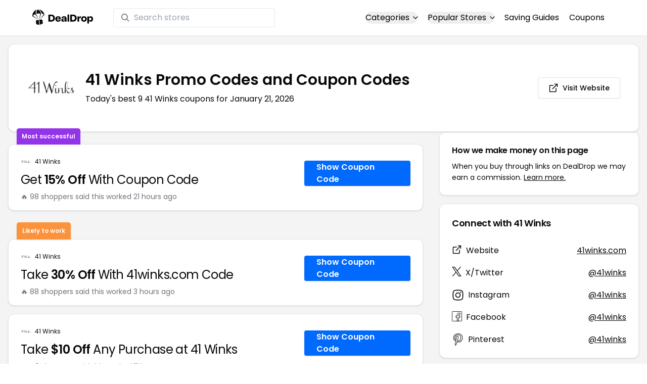

--- FILE ---
content_type: application/javascript
request_url: https://www.dealdrop.com/_app/immutable/chunks/index.B9YXTKJh.js
body_size: 2419
content:
var J=Object.defineProperty;var K=(t,e,n)=>e in t?J(t,e,{enumerable:!0,configurable:!0,writable:!0,value:n}):t[e]=n;var I=(t,e,n)=>(K(t,typeof e!="symbol"?e+"":e,n),n);import{n as w,Y as Q,e as Z,Z as T,C as E,A as C,_ as j,$ as W,a0 as N,a1 as V,j as X,a2 as tt,a3 as et,a4 as nt,a5 as it,a6 as Y,a7 as st,a8 as rt,a9 as at,aa as ot,ab as ft}from"./scheduler.DlVkZLoS.js";const q=typeof window<"u";let B=q?()=>window.performance.now():()=>Date.now(),D=q?t=>requestAnimationFrame(t):w;const k=new Set;function G(t){k.forEach(e=>{e.c(t)||(k.delete(e),e.f())}),k.size!==0&&D(G)}function F(t){let e;return k.size===0&&D(G),{promise:new Promise(n=>{k.add(e={c:t,f:n})}),abort(){k.delete(e)}}}const M=new Map;let P=0;function ut(t){let e=5381,n=t.length;for(;n--;)e=(e<<5)-e^t.charCodeAt(n);return e>>>0}function lt(t,e){const n={stylesheet:T(e),rules:{}};return M.set(t,n),n}function R(t,e,n,s,u,a,l,i=0){const c=16.666/s;let r=`{
`;for(let $=0;$<=1;$+=c){const m=e+(n-e)*a($);r+=$*100+`%{${l(m,1-m)}}
`}const d=r+`100% {${l(n,1-n)}}
}`,f=`__svelte_${ut(d)}_${i}`,g=Q(t),{stylesheet:h,rules:o}=M.get(g)||lt(g,t);o[f]||(o[f]=!0,h.insertRule(`@keyframes ${f} ${d}`,h.cssRules.length));const _=t.style.animation||"";return t.style.animation=`${_?`${_}, `:""}${f} ${s}ms linear ${u}ms 1 both`,P+=1,f}function z(t,e){const n=(t.style.animation||"").split(", "),s=n.filter(e?a=>a.indexOf(e)<0:a=>a.indexOf("__svelte")===-1),u=n.length-s.length;u&&(t.style.animation=s.join(", "),P-=u,P||ct())}function ct(){D(()=>{P||(M.forEach(t=>{const{ownerNode:e}=t.stylesheet;e&&Z(e)}),M.clear())})}let S;function L(){return S||(S=Promise.resolve(),S.then(()=>{S=null})),S}function v(t,e,n){t.dispatchEvent(W(`${e?"intro":"outro"}${n}`))}const A=new Set;let p;function yt(){p={r:0,c:[],p}}function xt(){p.r||E(p.c),p=p.p}function dt(t,e){t&&t.i&&(A.delete(t),t.i(e))}function vt(t,e,n,s){if(t&&t.o){if(A.has(t))return;A.add(t),p.c.push(()=>{A.delete(t),s&&(n&&t.d(1),s())}),t.o(e)}else s&&s()}const U={duration:0};function wt(t,e,n){const s={direction:"in"};let u=e(t,n,s),a=!1,l,i,c=0;function r(){l&&z(t,l)}function d(){const{delay:g=0,duration:h=300,easing:o=N,tick:_=w,css:$}=u||U;$&&(l=R(t,0,1,h,g,o,$,c++)),_(0,1);const m=B()+g,y=m+h;i&&i.abort(),a=!0,j(()=>v(t,!0,"start")),i=F(x=>{if(a){if(x>=y)return _(1,0),v(t,!0,"end"),r(),a=!1;if(x>=m){const b=o((x-m)/h);_(b,1-b)}}return a})}let f=!1;return{start(){f||(f=!0,z(t),C(u)?(u=u(s),L().then(d)):d())},invalidate(){f=!1},end(){a&&(r(),a=!1)}}}function bt(t,e,n){const s={direction:"out"};let u=e(t,n,s),a=!0,l;const i=p;i.r+=1;let c;function r(){const{delay:d=0,duration:f=300,easing:g=N,tick:h=w,css:o}=u||U;o&&(l=R(t,1,0,f,d,g,o));const _=B()+d,$=_+f;j(()=>v(t,!1,"start")),"inert"in t&&(c=t.inert,t.inert=!0),F(m=>{if(a){if(m>=$)return h(0,1),v(t,!1,"end"),--i.r||E(i.c),!1;if(m>=_){const y=g((m-_)/f);h(1-y,y)}}return a})}return C(u)?L().then(()=>{u=u(s),r()}):r(),{end(d){d&&"inert"in t&&(t.inert=c),d&&u.tick&&u.tick(1,0),a&&(l&&z(t,l),a=!1)}}}function kt(t,e,n,s){let a=e(t,n,{direction:"both"}),l=s?0:1,i=null,c=null,r=null,d;function f(){r&&z(t,r)}function g(o,_){const $=o.b-l;return _*=Math.abs($),{a:l,b:o.b,d:$,duration:_,start:o.start,end:o.start+_,group:o.group}}function h(o){const{delay:_=0,duration:$=300,easing:m=N,tick:y=w,css:x}=a||U,b={start:B()+_,b:o};o||(b.group=p,p.r+=1),"inert"in t&&(o?d!==void 0&&(t.inert=d):(d=t.inert,t.inert=!0)),i||c?c=b:(x&&(f(),r=R(t,l,o,$,_,m,x)),o&&y(0,1),i=g(b,$),j(()=>v(t,o,"start")),F(O=>{if(c&&O>c.start&&(i=g(c,$),c=null,v(t,i.b,"start"),x&&(f(),r=R(t,l,i.b,i.duration,0,m,a.css))),i){if(O>=i.end)y(l=i.b,1-l),v(t,i.b,"end"),c||(i.b?f():--i.group.r||E(i.group.c)),i=null;else if(O>=i.start){const H=O-i.start;l=i.a+i.d*m(H/i.duration),y(l,1-l)}}return!!(i||c)}))}return{run(o){C(a)?L().then(()=>{a=a({direction:o?"in":"out"}),h(o)}):h(o)},end(){f(),i=c=null}}}function Et(t,e,n){const s=t.$$.props[e];s!==void 0&&(t.$$.bound[s]=n,n(t.$$.ctx[s]))}function St(t){t&&t.c()}function jt(t,e){t&&t.l(e)}function _t(t,e,n){const{fragment:s,after_update:u}=t.$$;s&&s.m(e,n),j(()=>{const a=t.$$.on_mount.map(st).filter(C);t.$$.on_destroy?t.$$.on_destroy.push(...a):E(a),t.$$.on_mount=[]}),u.forEach(j)}function $t(t,e){const n=t.$$;n.fragment!==null&&(nt(n.after_update),E(n.on_destroy),n.fragment&&n.fragment.d(e),n.on_destroy=n.fragment=null,n.ctx=[])}function ht(t,e){t.$$.dirty[0]===-1&&(rt.push(t),at(),t.$$.dirty.fill(0)),t.$$.dirty[e/31|0]|=1<<e%31}function Ct(t,e,n,s,u,a,l=null,i=[-1]){const c=it;Y(t);const r=t.$$={fragment:null,ctx:[],props:a,update:w,not_equal:u,bound:V(),on_mount:[],on_destroy:[],on_disconnect:[],before_update:[],after_update:[],context:new Map(e.context||(c?c.$$.context:[])),callbacks:V(),dirty:i,skip_bound:!1,root:e.target||c.$$.root};l&&l(r.root);let d=!1;if(r.ctx=n?n(t,e.props||{},(f,g,...h)=>{const o=h.length?h[0]:g;return r.ctx&&u(r.ctx[f],r.ctx[f]=o)&&(!r.skip_bound&&r.bound[f]&&r.bound[f](o),d&&ht(t,f)),g}):[],r.update(),d=!0,E(r.before_update),r.fragment=s?s(r.ctx):!1,e.target){if(e.hydrate){ot();const f=X(e.target);r.fragment&&r.fragment.l(f),f.forEach(Z)}else r.fragment&&r.fragment.c();e.intro&&dt(t.$$.fragment),_t(t,e.target,e.anchor),ft(),tt()}Y(c)}class Ot{constructor(){I(this,"$$");I(this,"$$set")}$destroy(){$t(this,1),this.$destroy=w}$on(e,n){if(!C(n))return w;const s=this.$$.callbacks[e]||(this.$$.callbacks[e]=[]);return s.push(n),()=>{const u=s.indexOf(n);u!==-1&&s.splice(u,1)}}$set(e){this.$$set&&!et(e)&&(this.$$.skip_bound=!0,this.$$set(e),this.$$.skip_bound=!1)}}const gt="4";typeof window<"u"&&(window.__svelte||(window.__svelte={v:new Set})).v.add(gt);export{Ot as S,jt as a,vt as b,St as c,$t as d,xt as e,bt as f,yt as g,wt as h,Ct as i,kt as j,Et as k,_t as m,dt as t};
